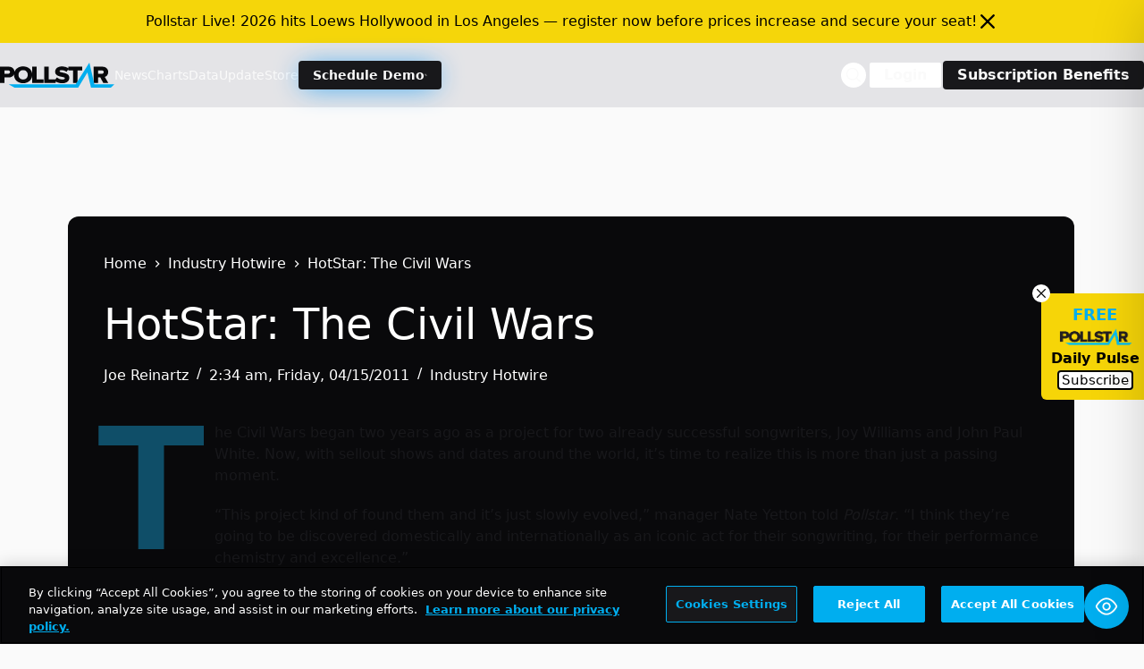

--- FILE ---
content_type: text/html; charset=UTF-8
request_url: https://news.pollstar.com/wp-admin/admin-ajax.php
body_size: -264
content:
{"post_id":475222,"counted":false,"storage":[],"type":"post"}

--- FILE ---
content_type: text/html; charset=utf-8
request_url: https://www.google.com/recaptcha/api2/aframe
body_size: 267
content:
<!DOCTYPE HTML><html><head><meta http-equiv="content-type" content="text/html; charset=UTF-8"></head><body><script nonce="SrqEm-XFVO1Y_0rUwpwWNQ">/** Anti-fraud and anti-abuse applications only. See google.com/recaptcha */ try{var clients={'sodar':'https://pagead2.googlesyndication.com/pagead/sodar?'};window.addEventListener("message",function(a){try{if(a.source===window.parent){var b=JSON.parse(a.data);var c=clients[b['id']];if(c){var d=document.createElement('img');d.src=c+b['params']+'&rc='+(localStorage.getItem("rc::a")?sessionStorage.getItem("rc::b"):"");window.document.body.appendChild(d);sessionStorage.setItem("rc::e",parseInt(sessionStorage.getItem("rc::e")||0)+1);localStorage.setItem("rc::h",'1764866887117');}}}catch(b){}});window.parent.postMessage("_grecaptcha_ready", "*");}catch(b){}</script></body></html>

--- FILE ---
content_type: application/javascript; charset=UTF-8
request_url: https://news.pollstar.com/cdn-cgi/challenge-platform/h/g/scripts/jsd/5eaf848a0845/main.js?
body_size: 4610
content:
window._cf_chl_opt={xkKZ4:'g'};~function(f3,W,n,S,E,g,C,I){f3=e,function(U,Z,fg,f2,B,D){for(fg={U:470,Z:420,B:457,D:474,K:459,s:411,k:443,T:475,M:388},f2=e,B=U();!![];)try{if(D=parseInt(f2(fg.U))/1+-parseInt(f2(fg.Z))/2+parseInt(f2(fg.B))/3+-parseInt(f2(fg.D))/4+parseInt(f2(fg.K))/5*(parseInt(f2(fg.s))/6)+parseInt(f2(fg.k))/7*(-parseInt(f2(fg.T))/8)+parseInt(f2(fg.M))/9,Z===D)break;else B.push(B.shift())}catch(K){B.push(B.shift())}}(f,564991),W=this||self,n=W[f3(445)],S={},S[f3(432)]='o',S[f3(441)]='s',S[f3(427)]='u',S[f3(369)]='z',S[f3(450)]='n',S[f3(372)]='I',S[f3(401)]='b',E=S,W[f3(366)]=function(U,Z,B,D,fm,fd,fx,fL,s,T,M,x,F,y){if(fm={U:410,Z:437,B:471,D:437,K:460,s:446,k:465,T:460,M:446,x:367,d:390,m:482,F:425,y:391},fd={U:403,Z:482,B:476},fx={U:399,Z:473,B:423,D:409},fL=f3,Z===null||void 0===Z)return D;for(s=R(Z),U[fL(fm.U)][fL(fm.Z)]&&(s=s[fL(fm.B)](U[fL(fm.U)][fL(fm.D)](Z))),s=U[fL(fm.K)][fL(fm.s)]&&U[fL(fm.k)]?U[fL(fm.T)][fL(fm.M)](new U[(fL(fm.k))](s)):function(X,fW,G){for(fW=fL,X[fW(fd.U)](),G=0;G<X[fW(fd.Z)];X[G]===X[G+1]?X[fW(fd.B)](G+1,1):G+=1);return X}(s),T='nAsAaAb'.split('A'),T=T[fL(fm.x)][fL(fm.d)](T),M=0;M<s[fL(fm.m)];x=s[M],F=o(U,Z,x),T(F)?(y='s'===F&&!U[fL(fm.F)](Z[x]),fL(fm.y)===B+x?K(B+x,F):y||K(B+x,Z[x])):K(B+x,F),M++);return D;function K(X,G,fw){fw=e,Object[fw(fx.U)][fw(fx.Z)][fw(fx.B)](D,G)||(D[G]=[]),D[G][fw(fx.D)](X)}},g=f3(439)[f3(472)](';'),C=g[f3(367)][f3(390)](g),W[f3(412)]=function(U,Z,fy,ft,B,D,K,s){for(fy={U:448,Z:482,B:463,D:409,K:435},ft=f3,B=Object[ft(fy.U)](Z),D=0;D<B[ft(fy.Z)];D++)if(K=B[D],'f'===K&&(K='N'),U[K]){for(s=0;s<Z[B[D]][ft(fy.Z)];-1===U[K][ft(fy.B)](Z[B[D]][s])&&(C(Z[B[D]][s])||U[K][ft(fy.D)]('o.'+Z[B[D]][s])),s++);}else U[K]=Z[B[D]][ft(fy.K)](function(k){return'o.'+k})},I=function(fH,fJ,fG,fa,fr,fh,Z,B,D){return fH={U:428,Z:440},fJ={U:430,Z:430,B:430,D:409,K:430,s:430,k:384,T:454,M:409,x:454,d:430},fG={U:482},fa={U:482,Z:454,B:399,D:473,K:423,s:399,k:473,T:423,M:473,x:423,d:371,m:409,F:371,y:409,l:409,a:430,X:399,G:473,J:371,H:409,z:371,c:409,A:409,Q:430,V:409,f0:384},fr={U:397,Z:454},fh=f3,Z=String[fh(fH.U)],B={'h':function(K){return null==K?'':B.g(K,6,function(s,fb){return fb=e,fb(fr.U)[fb(fr.Z)](s)})},'g':function(K,s,T,fj,M,x,F,y,X,G,J,H,z,A,Q,V,f0,f1){if(fj=fh,null==K)return'';for(x={},F={},y='',X=2,G=3,J=2,H=[],z=0,A=0,Q=0;Q<K[fj(fa.U)];Q+=1)if(V=K[fj(fa.Z)](Q),Object[fj(fa.B)][fj(fa.D)][fj(fa.K)](x,V)||(x[V]=G++,F[V]=!0),f0=y+V,Object[fj(fa.s)][fj(fa.k)][fj(fa.T)](x,f0))y=f0;else{if(Object[fj(fa.B)][fj(fa.M)][fj(fa.x)](F,y)){if(256>y[fj(fa.d)](0)){for(M=0;M<J;z<<=1,s-1==A?(A=0,H[fj(fa.m)](T(z)),z=0):A++,M++);for(f1=y[fj(fa.F)](0),M=0;8>M;z=z<<1|1.79&f1,s-1==A?(A=0,H[fj(fa.m)](T(z)),z=0):A++,f1>>=1,M++);}else{for(f1=1,M=0;M<J;z=f1|z<<1.98,A==s-1?(A=0,H[fj(fa.y)](T(z)),z=0):A++,f1=0,M++);for(f1=y[fj(fa.F)](0),M=0;16>M;z=1.47&f1|z<<1,s-1==A?(A=0,H[fj(fa.l)](T(z)),z=0):A++,f1>>=1,M++);}X--,X==0&&(X=Math[fj(fa.a)](2,J),J++),delete F[y]}else for(f1=x[y],M=0;M<J;z=z<<1|1&f1,A==s-1?(A=0,H[fj(fa.m)](T(z)),z=0):A++,f1>>=1,M++);y=(X--,X==0&&(X=Math[fj(fa.a)](2,J),J++),x[f0]=G++,String(V))}if(''!==y){if(Object[fj(fa.X)][fj(fa.G)][fj(fa.x)](F,y)){if(256>y[fj(fa.J)](0)){for(M=0;M<J;z<<=1,s-1==A?(A=0,H[fj(fa.H)](T(z)),z=0):A++,M++);for(f1=y[fj(fa.z)](0),M=0;8>M;z=z<<1|1&f1,A==s-1?(A=0,H[fj(fa.m)](T(z)),z=0):A++,f1>>=1,M++);}else{for(f1=1,M=0;M<J;z=f1|z<<1,s-1==A?(A=0,H[fj(fa.c)](T(z)),z=0):A++,f1=0,M++);for(f1=y[fj(fa.F)](0),M=0;16>M;z=f1&1.58|z<<1.53,A==s-1?(A=0,H[fj(fa.A)](T(z)),z=0):A++,f1>>=1,M++);}X--,X==0&&(X=Math[fj(fa.Q)](2,J),J++),delete F[y]}else for(f1=x[y],M=0;M<J;z=z<<1.05|1.22&f1,s-1==A?(A=0,H[fj(fa.l)](T(z)),z=0):A++,f1>>=1,M++);X--,X==0&&J++}for(f1=2,M=0;M<J;z=z<<1.48|f1&1,A==s-1?(A=0,H[fj(fa.H)](T(z)),z=0):A++,f1>>=1,M++);for(;;)if(z<<=1,A==s-1){H[fj(fa.V)](T(z));break}else A++;return H[fj(fa.f0)]('')},'j':function(K,fX,fO){return fX={U:371},fO=fh,null==K?'':''==K?null:B.i(K[fO(fG.U)],32768,function(s,fP){return fP=fO,K[fP(fX.U)](s)})},'i':function(K,s,T,fS,M,x,F,y,X,G,J,H,z,A,Q,V,f1,f0){for(fS=fh,M=[],x=4,F=4,y=3,X=[],H=T(0),z=s,A=1,G=0;3>G;M[G]=G,G+=1);for(Q=0,V=Math[fS(fJ.U)](2,2),J=1;J!=V;f0=z&H,z>>=1,z==0&&(z=s,H=T(A++)),Q|=(0<f0?1:0)*J,J<<=1);switch(Q){case 0:for(Q=0,V=Math[fS(fJ.Z)](2,8),J=1;V!=J;f0=H&z,z>>=1,0==z&&(z=s,H=T(A++)),Q|=J*(0<f0?1:0),J<<=1);f1=Z(Q);break;case 1:for(Q=0,V=Math[fS(fJ.B)](2,16),J=1;V!=J;f0=H&z,z>>=1,0==z&&(z=s,H=T(A++)),Q|=J*(0<f0?1:0),J<<=1);f1=Z(Q);break;case 2:return''}for(G=M[3]=f1,X[fS(fJ.D)](f1);;){if(A>K)return'';for(Q=0,V=Math[fS(fJ.K)](2,y),J=1;J!=V;f0=z&H,z>>=1,z==0&&(z=s,H=T(A++)),Q|=(0<f0?1:0)*J,J<<=1);switch(f1=Q){case 0:for(Q=0,V=Math[fS(fJ.s)](2,8),J=1;V!=J;f0=H&z,z>>=1,0==z&&(z=s,H=T(A++)),Q|=J*(0<f0?1:0),J<<=1);M[F++]=Z(Q),f1=F-1,x--;break;case 1:for(Q=0,V=Math[fS(fJ.U)](2,16),J=1;V!=J;f0=H&z,z>>=1,z==0&&(z=s,H=T(A++)),Q|=(0<f0?1:0)*J,J<<=1);M[F++]=Z(Q),f1=F-1,x--;break;case 2:return X[fS(fJ.k)]('')}if(0==x&&(x=Math[fS(fJ.B)](2,y),y++),M[f1])f1=M[f1];else if(F===f1)f1=G+G[fS(fJ.T)](0);else return null;X[fS(fJ.M)](f1),M[F++]=G+f1[fS(fJ.x)](0),x--,G=f1,0==x&&(x=Math[fS(fJ.d)](2,y),y++)}}},D={},D[fh(fH.Z)]=B.h,D}(),i();function N(B,D,e0,fR,K,s,k){if(e0={U:419,Z:422,B:365,D:406,K:370,s:456,k:386,T:479,M:370,x:456,d:402,m:478},fR=f3,K=fR(e0.U),!B[fR(e0.Z)])return;D===fR(e0.B)?(s={},s[fR(e0.D)]=K,s[fR(e0.K)]=B.r,s[fR(e0.s)]=fR(e0.B),W[fR(e0.k)][fR(e0.T)](s,'*')):(k={},k[fR(e0.D)]=K,k[fR(e0.M)]=B.r,k[fR(e0.x)]=fR(e0.d),k[fR(e0.m)]=D,W[fR(e0.k)][fR(e0.T)](k,'*'))}function i(fV,fQ,fc,fE,U,Z,B,D,K){if(fV={U:395,Z:422,B:452,D:380,K:398,s:431,k:392},fQ={U:452,Z:380,B:392},fc={U:404},fE=f3,U=W[fE(fV.U)],!U)return;if(!j())return;(Z=![],B=U[fE(fV.Z)]===!![],D=function(fv,s){if(fv=fE,!Z){if(Z=!![],!j())return;s=Y(),O(s.r,function(k){N(U,k)}),s.e&&P(fv(fc.U),s.e)}},n[fE(fV.B)]!==fE(fV.D))?D():W[fE(fV.K)]?n[fE(fV.K)](fE(fV.s),D):(K=n[fE(fV.k)]||function(){},n[fE(fV.k)]=function(fo){fo=fE,K(),n[fo(fQ.U)]!==fo(fQ.Z)&&(n[fo(fQ.B)]=K,D())})}function v(U,Z,fs,fU){return fs={U:375,Z:399,B:376,D:423,K:463,s:416},fU=f3,Z instanceof U[fU(fs.U)]&&0<U[fU(fs.U)][fU(fs.Z)][fU(fs.B)][fU(fs.D)](Z)[fU(fs.K)](fU(fs.s))}function R(U,fM,fB,Z){for(fM={U:471,Z:448,B:415},fB=f3,Z=[];null!==U;Z=Z[fB(fM.U)](Object[fB(fM.Z)](U)),U=Object[fB(fM.B)](U));return Z}function Y(fu,fn,B,D,K,s,k){fn=(fu={U:383,Z:421,B:407,D:385,K:442,s:379,k:363,T:458,M:467,x:389,d:453,m:378},f3);try{return B=n[fn(fu.U)](fn(fu.Z)),B[fn(fu.B)]=fn(fu.D),B[fn(fu.K)]='-1',n[fn(fu.s)][fn(fu.k)](B),D=B[fn(fu.T)],K={},K=cJDYB1(D,D,'',K),K=cJDYB1(D,D[fn(fu.M)]||D[fn(fu.x)],'n.',K),K=cJDYB1(D,B[fn(fu.d)],'d.',K),n[fn(fu.s)][fn(fu.m)](B),s={},s.r=K,s.e=null,s}catch(T){return k={},k.r={},k.e=T,k}}function f(e1){return e1='string,tabIndex,3255SIPpdi,chlApiUrl,document,from,xkKZ4,keys,vKoX8,number,/invisible/jsd,readyState,contentDocument,charAt,location,event,1305819gDjuJi,contentWindow,280265EfbRtu,Array,onload,floor,indexOf,href,Set,log,clientInformation,timeout,chctx,14479FKPNQO,concat,split,hasOwnProperty,1104784uMNIGJ,7584fWkzZT,splice,POST,detail,postMessage,stringify,catch,length,appendChild,open,success,cJDYB1,includes,/jsd/oneshot/5eaf848a0845/0.40154213323101634:1764864768:FovWfYPg-zIVNriLMLloMGhnKYctsTwrPcvRahpkR90/,symbol,sid,charCodeAt,bigint,now,gRjkt7,Function,toString,hhzn3,removeChild,body,loading,/cdn-cgi/challenge-platform/h/,_cf_chl_opt,createElement,join,display: none,parent,errorInfoObject,913878bzeQhf,navigator,bind,d.cookie,onreadystatechange,random,status,__CF$cv$params,XMLHttpRequest,lq7bzaerdOPGTAE+ygX5LhC61fJIMZ4xcjo20w-VQ8mSsvNDpi$nFWuktY3B9KUHR,addEventListener,prototype,/b/ov1/0.40154213323101634:1764864768:FovWfYPg-zIVNriLMLloMGhnKYctsTwrPcvRahpkR90/,boolean,error,sort,error on cf_chl_props,http-code:,source,style,chlApiSitekey,push,Object,102rPeMpL,Qgcf5,send,ontimeout,getPrototypeOf,[native code],function,onerror,cloudflare-invisible,444376yaSPgQ,iframe,api,call,xhr-error,isNaN,jsd,undefined,fromCharCode,isArray,pow,DOMContentLoaded,object,gKwbC5,chlApiClientVersion,map,msg,getOwnPropertyNames,chlApiRumWidgetAgeMs,_cf_chl_opt;XQlKq9;mpuA2;BYBs3;bqzg9;gtpfA4;SZQFk7;rTYyd6;gTvhm6;ubgT9;JrBNE9;NgAVk0;YBjhw4;WvQh6;cJDYB1;Qgcf5;eHVD2;VJwN2,MADmKIfCzX'.split(','),f=function(){return e1},f()}function j(fI,f6,U,Z,B){return fI={U:462,Z:373},f6=f3,U=3600,Z=b(),B=Math[f6(fI.U)](Date[f6(fI.Z)]()/1e3),B-Z>U?![]:!![]}function P(D,K,fK,fe,s,k,T,M,x,d,m,F){if(fK={U:436,Z:402,B:395,D:381,K:382,s:447,k:400,T:451,M:396,x:364,d:477,m:468,F:414,y:408,l:382,a:449,X:444,G:433,J:438,H:382,z:377,c:434,A:374,Q:387,V:469,f0:406,f1:426,fs:413,fk:440},fe=f3,!h(.01))return![];k=(s={},s[fe(fK.U)]=D,s[fe(fK.Z)]=K,s);try{T=W[fe(fK.B)],M=fe(fK.D)+W[fe(fK.K)][fe(fK.s)]+fe(fK.k)+T.r+fe(fK.T),x=new W[(fe(fK.M))](),x[fe(fK.x)](fe(fK.d),M),x[fe(fK.m)]=2500,x[fe(fK.F)]=function(){},d={},d[fe(fK.y)]=W[fe(fK.l)][fe(fK.a)],d[fe(fK.X)]=W[fe(fK.l)][fe(fK.G)],d[fe(fK.J)]=W[fe(fK.H)][fe(fK.z)],d[fe(fK.c)]=W[fe(fK.K)][fe(fK.A)],m=d,F={},F[fe(fK.Q)]=k,F[fe(fK.V)]=m,F[fe(fK.f0)]=fe(fK.f1),x[fe(fK.fs)](I[fe(fK.fk)](F))}catch(y){}}function o(U,Z,B,fT,fZ,D){fZ=(fT={U:481,Z:460,B:429,D:460,K:417},f3);try{return Z[B][fZ(fT.U)](function(){}),'p'}catch(K){}try{if(Z[B]==null)return void 0===Z[B]?'u':'x'}catch(s){return'i'}return U[fZ(fT.Z)][fZ(fT.B)](Z[B])?'a':Z[B]===U[fZ(fT.D)]?'E':Z[B]===!0?'T':!1===Z[B]?'F':(D=typeof Z[B],fZ(fT.K)==D?v(U,Z[B])?'N':'f':E[D]||'?')}function b(fY,f5,U){return fY={U:395,Z:462},f5=f3,U=W[f5(fY.U)],Math[f5(fY.Z)](+atob(U.t))}function e(U,Z,B){return B=f(),e=function(w,L,W){return w=w-363,W=B[w],W},e(U,Z)}function O(U,Z,fD,fq,fN,fi,f7,B,D,K){fD={U:395,Z:466,B:382,D:396,K:364,s:477,k:381,T:382,M:447,x:368,d:422,m:468,F:414,y:461,l:418,a:455,X:464,G:413,J:440,H:480},fq={U:424},fN={U:394,Z:365,B:405,D:394},fi={U:468},f7=f3,B=W[f7(fD.U)],console[f7(fD.Z)](W[f7(fD.B)]),D=new W[(f7(fD.D))](),D[f7(fD.K)](f7(fD.s),f7(fD.k)+W[f7(fD.T)][f7(fD.M)]+f7(fD.x)+B.r),B[f7(fD.d)]&&(D[f7(fD.m)]=5e3,D[f7(fD.F)]=function(f8){f8=f7,Z(f8(fi.U))}),D[f7(fD.y)]=function(f9){f9=f7,D[f9(fN.U)]>=200&&D[f9(fN.U)]<300?Z(f9(fN.Z)):Z(f9(fN.B)+D[f9(fN.D)])},D[f7(fD.l)]=function(ff){ff=f7,Z(ff(fq.U))},K={'t':b(),'lhr':n[f7(fD.a)]&&n[f7(fD.a)][f7(fD.X)]?n[f7(fD.a)][f7(fD.X)]:'','api':B[f7(fD.d)]?!![]:![],'payload':U},D[f7(fD.G)](I[f7(fD.J)](JSON[f7(fD.H)](K)))}function h(U,fC,f4){return fC={U:393},f4=f3,Math[f4(fC.U)]()<U}}()

--- FILE ---
content_type: application/javascript; charset=utf-8
request_url: https://fundingchoicesmessages.google.com/f/AGSKWxVaEMiYyYCJzKcGCj2eZDDnADcDeo7EWxY7veesGgXUjRMgIz1fQfD3n3qemMn0GD4GIaQp6RLfQQUqpp58olsc3LfkO-jgy96uqWAQ43yOJKJNrj72seJR22mDGnQ4q6bAiVmldX11tyDZi14pItX4_BAa0KyUKoAdWC6xyaWN1U8FYfDkTfZ31ghN/_/?adv_partner/uploads/xadv__350_100_/virtuagirl3./adevent.
body_size: -1290
content:
window['2c935c91-144f-4f40-b39a-47fabcc4619b'] = true;